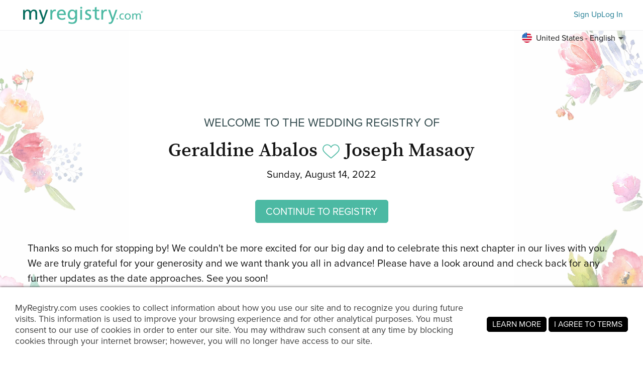

--- FILE ---
content_type: text/html; charset=utf-8
request_url: https://www.myregistry.com/wedding-registry/geraldine-abalos-and-joseph-masaoy-london-on/3255856
body_size: 18681
content:


<!DOCTYPE html>
<html xmlns="http://www.w3.org/1999/xhtml" class="mr-culture-en-US" lang="en">
<head><title>
	Geraldine Abalos & Joseph Masaoy's Wedding Registry
</title><link rel="icon" type="image/png" sizes="16x16" href="/images/icons/favicons/favicon-16x16.png"><link rel="icon" type="image/png" sizes="32x32" href="/images/icons/favicons/favicon-32x32.png"><link rel="icon" type="image/png" sizes="192x192" href="/images/icons/favicons/favicon-192x192.png"><link rel="shortcut icon" href="/images/icons/favicons/favicon.ico"><meta name="theme-color" content="#ffffff"><link rel="canonical" href="https://www.myregistry.com/wedding-registry/geraldine-abalos-and-joseph-masaoy-london-on/3255856"><meta http-equiv="X-UA-Compatible" content="IE=edge" /><meta name="viewport" content="width=device-width, initial-scale=1, maximum-scale=5" />
<!-- Google Tag Manager -->
<script>(function(w,d,s,l,i){w[l]=w[l]||[];w[l].push({'gtm.start':
new Date().getTime(),event:'gtm.js'});var f=d.getElementsByTagName(s)[0],
j=d.createElement(s),dl=l!='dataLayer'?'&l='+l:'';j.async=true;j.src=
'https://www.googletagmanager.com/gtm.js?id='+i+dl;f.parentNode.insertBefore(j,f);
})(window,document,'script','dataLayer','GTM-W6BQNRG');</script>
<!-- End Google Tag Manager -->

<script src="//c.webtrends-optimize.com/acs/accounts/4737b5e4-dab7-4b73-bec4-4b6f2ca364be/js/wt.js"></script>

    <script type="text/javascript" src="/JavaScriptResourceHandler.ashx?culture=en-US&version=202601302042237691"></script>
    <script src="/ScriptSet/SwdJqueryScripts.js?version=202601301007004587"></script><script src="/ScriptSet/SwdScripts.js?version=202601301007004587"></script><link href="/StyleSet/SwdStyles.css?version=202601302042237691" rel="stylesheet" type="text/css" />
    <script type="application/ld+json">
        {
  "@context": "https://schema.org",
  "@type": "CollectionPage",
  "name": "Geraldine Abalos & Joseph Masaoy's Wedding Registry",
  "url": "https://www.myregistry.com/wedding-registry/geraldine-abalos-and-joseph-masaoy-london-on/3255856",
  "audience": {
    "@type": "PeopleAudience",
    "audienceType": [
      "Public"
    ]
  },
  "creator": {
    "@type": "Person",
    "name": "Geraldine Abalos",
    "spouse": {
      "@type": "Person",
      "name": "Joseph Masaoy"
    },
    "address": {
      "@type": "PostalAddress",
      "addressLocality": "London",
      "addressRegion": "ON"
    }
  },
  "mainEntity": {
    "@type": "ItemList",
    "name": "Geraldine & Joseph's Wedding Registry",
    "identifier": "3255856",
    "itemListElement": [
      {
        "@type": "ListItem",
        "position": 1,
        "item": {
          "@type": "Demand",
          "name": "ZWILLING 6-Piece Chopstick & Stainless Steel Spoon Set",
          "url": "https://www.myregistry.com/Visitors/Giftlist/PurchaseAssistant.aspx?registryId=3255856&giftid=117927923",
          "eligibleQuantity": {
            "@type": "QuantitativeValue",
            "maxValue": 1,
            "value": 0,
            "unitText": "unit"
          },
          "itemOffered": {
            "@type": "Product",
            "name": "ZWILLING 6-Piece Chopstick & Stainless Steel Spoon Set",
            "offers": {
              "@type": "Offer",
              "seller": {
                "@type": "OnlineStore",
                "name": "Hudson's Bay"
              },
              "price": 90.00,
              "priceCurrency": "CAD",
              "url": "https://www.myregistry.com/GetLink.ashx?giftId=117927923&mr_apsa=1",
              "availability": "https://schema.org/InStock"
            },
            "image": "https://d3t32hsnjxo7q6.cloudfront.net/hbc/804b0d0987def595afa31be5533928f6.jpg"
          }
        }
      },
      {
        "@type": "ListItem",
        "position": 2,
        "item": {
          "@type": "Demand",
          "name": "Yearvot 2 in 1 Plastic Wrap Dispenser with Cutter,ãUpgraded VersionãAluminum Foil Dispenser with Cutter for Organization and Storage, Wrap Dispens",
          "url": "https://www.myregistry.com/Visitors/Giftlist/PurchaseAssistant.aspx?registryId=3255856&giftid=105785189",
          "eligibleQuantity": {
            "@type": "QuantitativeValue",
            "maxValue": 1,
            "value": 0,
            "unitText": "unit"
          },
          "itemOffered": {
            "@type": "Product",
            "name": "Yearvot 2 in 1 Plastic Wrap Dispenser with Cutter,ãUpgraded VersionãAluminum Foil Dispenser with Cutter for Organization and Storage, Wrap Dispens",
            "offers": {
              "@type": "Offer",
              "seller": {
                "@type": "OnlineStore",
                "name": "Amazon.ca"
              },
              "price": 81.59,
              "priceCurrency": "CAD",
              "url": "https://www.myregistry.com/GetLink.ashx?giftId=105785189&mr_apsa=1",
              "availability": "https://schema.org/InStock"
            },
            "image": "https://stmr.blob.core.windows.net/users/ids3280k/3286182/GiftImages/c0f7671a-951f-41b0-b2b4-1463c6281928_Large.jpg"
          }
        }
      },
      {
        "@type": "ListItem",
        "position": 3,
        "item": {
          "@type": "Demand",
          "name": "KitchenAid K45SSWH Classic 4.5-Quart Bowl Stand Mixer, White",
          "url": "https://www.myregistry.com/Visitors/Giftlist/PurchaseAssistant.aspx?registryId=3255856&giftid=105785188",
          "eligibleQuantity": {
            "@type": "QuantitativeValue",
            "maxValue": 1,
            "value": 0,
            "unitText": "unit"
          },
          "itemOffered": {
            "@type": "Product",
            "name": "KitchenAid K45SSWH Classic 4.5-Quart Bowl Stand Mixer, White",
            "offers": {
              "@type": "Offer",
              "seller": {
                "@type": "OnlineStore",
                "name": "Amazon.ca"
              },
              "price": 369.00,
              "priceCurrency": "CAD",
              "url": "https://www.myregistry.com/GetLink.ashx?giftId=105785188&mr_apsa=1",
              "availability": "https://schema.org/InStock"
            },
            "image": "https://stmr.blob.core.windows.net/users/ids3280k/3286182/GiftImages/1380b7fd-fb54-444a-b93d-7f174adba07e_Large.jpg"
          }
        }
      },
      {
        "@type": "ListItem",
        "position": 4,
        "item": {
          "@type": "Demand",
          "name": "KitchenAid KHM512WH 5-Speed Hand Mixer, White",
          "url": "https://www.myregistry.com/Visitors/Giftlist/PurchaseAssistant.aspx?registryId=3255856&giftid=105162861",
          "eligibleQuantity": {
            "@type": "QuantitativeValue",
            "maxValue": 1,
            "value": 0,
            "unitText": "unit"
          },
          "itemOffered": {
            "@type": "Product",
            "name": "KitchenAid KHM512WH 5-Speed Hand Mixer, White",
            "offers": {
              "@type": "Offer",
              "seller": {
                "@type": "OnlineStore",
                "name": "Amazon.ca"
              },
              "price": 54.99,
              "priceCurrency": "CAD",
              "url": "https://www.myregistry.com/GetLink.ashx?giftId=105162861&mr_apsa=1",
              "availability": "https://schema.org/InStock"
            },
            "image": "https://stmr.blob.core.windows.net/users/ids3280k/3286182/GiftImages/035791c7-18bb-4a1a-b38f-6e6778509534_Large.jpg"
          }
        }
      },
      {
        "@type": "ListItem",
        "position": 5,
        "item": {
          "@type": "Demand",
          "name": "4 PCS Refrigerator Organizer Bins, COOVCCO Stack-able Storage Organizer Bins with Handle, Plastic Fridge Container Box for Pantry, Vegetables, Fruits ",
          "url": "https://www.myregistry.com/Visitors/Giftlist/PurchaseAssistant.aspx?registryId=3255856&giftid=102763391",
          "eligibleQuantity": {
            "@type": "QuantitativeValue",
            "maxValue": 2,
            "value": 0,
            "unitText": "unit"
          },
          "itemOffered": {
            "@type": "Product",
            "name": "4 PCS Refrigerator Organizer Bins, COOVCCO Stack-able Storage Organizer Bins with Handle, Plastic Fridge Container Box for Pantry, Vegetables, Fruits ",
            "offers": {
              "@type": "Offer",
              "seller": {
                "@type": "OnlineStore",
                "name": "Amazon.ca"
              },
              "price": 33.29,
              "priceCurrency": "CAD",
              "url": "https://www.myregistry.com/GetLink.ashx?giftId=102763391&mr_apsa=1",
              "availability": "https://schema.org/InStock"
            },
            "image": "https://stmr.blob.core.windows.net/users/ids3280k/3286182/GiftImages/a8ffadf5-1b79-47c0-be72-ad1276d21127_Large.jpg"
          }
        }
      },
      {
        "@type": "ListItem",
        "position": 6,
        "item": {
          "@type": "Demand",
          "name": "BOURINA Throw Blanket Textured Solid Soft Sofa Couch Decorative Knitted Blanket, 50\" x 60\",Beige",
          "url": "https://www.myregistry.com/Visitors/Giftlist/PurchaseAssistant.aspx?registryId=3255856&giftid=102689879",
          "eligibleQuantity": {
            "@type": "QuantitativeValue",
            "maxValue": 1,
            "value": 0,
            "unitText": "unit"
          },
          "itemOffered": {
            "@type": "Product",
            "name": "BOURINA Throw Blanket Textured Solid Soft Sofa Couch Decorative Knitted Blanket, 50\" x 60\",Beige",
            "offers": {
              "@type": "Offer",
              "seller": {
                "@type": "OnlineStore",
                "name": "Amazon.ca"
              },
              "price": 32.99,
              "priceCurrency": "CAD",
              "url": "https://www.myregistry.com/GetLink.ashx?giftId=102689879&mr_apsa=1",
              "availability": "https://schema.org/InStock"
            },
            "image": "https://stmr.blob.core.windows.net/users/ids3280k/3286182/GiftImages/e3a8917b-6bc2-4a46-9bb8-41bbd9e8625c_Large.jpg"
          }
        }
      },
      {
        "@type": "ListItem",
        "position": 7,
        "item": {
          "@type": "Demand",
          "name": "Foldable Pasta Drying Rack Noodle Stand, Natural Beech Wood Hanging Holder with 8 Bar Handles Spaghetti Dryer Rack for Kitchen Household Storage Pasta",
          "url": "https://www.myregistry.com/Visitors/Giftlist/PurchaseAssistant.aspx?registryId=3255856&giftid=102679112",
          "eligibleQuantity": {
            "@type": "QuantitativeValue",
            "maxValue": 1,
            "value": 0,
            "unitText": "unit"
          },
          "itemOffered": {
            "@type": "Product",
            "name": "Foldable Pasta Drying Rack Noodle Stand, Natural Beech Wood Hanging Holder with 8 Bar Handles Spaghetti Dryer Rack for Kitchen Household Storage Pasta",
            "offers": {
              "@type": "Offer",
              "seller": {
                "@type": "OnlineStore",
                "name": "Amazon.ca"
              },
              "price": 31.99,
              "priceCurrency": "CAD",
              "url": "https://www.myregistry.com/GetLink.ashx?giftId=102679112&mr_apsa=1",
              "availability": "https://schema.org/InStock"
            },
            "image": "https://stmr.blob.core.windows.net/users/ids3280k/3286182/GiftImages/02a4a894-1501-486f-b2f1-5dcbd1027b5c_Large.jpg"
          }
        }
      },
      {
        "@type": "ListItem",
        "position": 8,
        "item": {
          "@type": "Demand",
          "name": "FineDine Glass Food Storage Containers - 24-Piece Airtight Pantry Food Containers with Lids - Leak Proof Meal Prep Containers for Travel or Dining - F",
          "url": "https://www.myregistry.com/Visitors/Giftlist/PurchaseAssistant.aspx?registryId=3255856&giftid=102615930",
          "eligibleQuantity": {
            "@type": "QuantitativeValue",
            "maxValue": 1,
            "value": 1,
            "unitText": "unit"
          },
          "itemOffered": {
            "@type": "Product",
            "name": "FineDine Glass Food Storage Containers - 24-Piece Airtight Pantry Food Containers with Lids - Leak Proof Meal Prep Containers for Travel or Dining - F",
            "offers": {
              "@type": "Offer",
              "seller": {
                "@type": "OnlineStore",
                "name": "Amazon.ca"
              },
              "price": 53.99,
              "priceCurrency": "CAD",
              "url": "https://www.myregistry.com/GetLink.ashx?giftId=102615930&mr_apsa=1",
              "availability": "https://schema.org/InStock"
            },
            "image": "https://m.media-amazon.com/images/I/81Hc6lPZQML._SR500,500_.jpg"
          }
        }
      },
      {
        "@type": "ListItem",
        "position": 9,
        "item": {
          "@type": "Demand",
          "name": "BEAUTURAL Steamer for Clothes, Foldable Handheld Clothing Wrinkles Remover for Garments, 30-Second Fast Heat-up, Portable Mini Fabric Steam Iron for H",
          "url": "https://www.myregistry.com/Visitors/Giftlist/PurchaseAssistant.aspx?registryId=3255856&giftid=102512838",
          "eligibleQuantity": {
            "@type": "QuantitativeValue",
            "maxValue": 1,
            "value": 0,
            "unitText": "unit"
          },
          "itemOffered": {
            "@type": "Product",
            "name": "BEAUTURAL Steamer for Clothes, Foldable Handheld Clothing Wrinkles Remover for Garments, 30-Second Fast Heat-up, Portable Mini Fabric Steam Iron for H",
            "offers": {
              "@type": "Offer",
              "seller": {
                "@type": "OnlineStore",
                "name": "Amazon.ca"
              },
              "price": 46.97,
              "priceCurrency": "CAD",
              "url": "https://www.myregistry.com/GetLink.ashx?giftId=102512838&mr_apsa=1",
              "availability": "https://schema.org/InStock"
            },
            "image": "https://stmr.blob.core.windows.net/users/ids3280k/3286182/GiftImages/0d8d8937-a882-4fbc-9d50-b6a3f5d00719_Large.jpg"
          }
        }
      },
      {
        "@type": "ListItem",
        "position": 10,
        "item": {
          "@type": "Demand",
          "name": "Oster Steamer Stainless Steel Cookware, 3.0-Quart",
          "url": "https://www.myregistry.com/Visitors/Giftlist/PurchaseAssistant.aspx?registryId=3255856&giftid=102512837",
          "eligibleQuantity": {
            "@type": "QuantitativeValue",
            "maxValue": 1,
            "value": 1,
            "unitText": "unit"
          },
          "itemOffered": {
            "@type": "Product",
            "name": "Oster Steamer Stainless Steel Cookware, 3.0-Quart",
            "offers": {
              "@type": "Offer",
              "seller": {
                "@type": "OnlineStore",
                "name": "Amazon.ca"
              },
              "price": 27.76,
              "priceCurrency": "CAD",
              "url": "https://www.myregistry.com/GetLink.ashx?giftId=102512837&mr_apsa=1",
              "availability": "https://schema.org/InStock"
            },
            "image": "https://stmr.blob.core.windows.net/users/ids3280k/3286182/GiftImages/1858d863-1a11-42c2-a61b-28f4d60b5895_Large.jpg"
          }
        }
      },
      {
        "@type": "ListItem",
        "position": 11,
        "item": {
          "@type": "Demand",
          "name": "Coleman Camping Tent | Skydome Tent",
          "url": "https://www.myregistry.com/Visitors/Giftlist/PurchaseAssistant.aspx?registryId=3255856&giftid=102403108",
          "eligibleQuantity": {
            "@type": "QuantitativeValue",
            "maxValue": 1,
            "value": 0,
            "unitText": "unit"
          },
          "itemOffered": {
            "@type": "Product",
            "name": "Coleman Camping Tent | Skydome Tent",
            "offers": {
              "@type": "Offer",
              "seller": {
                "@type": "OnlineStore",
                "name": "Amazon.ca"
              },
              "price": 118.22,
              "priceCurrency": "CAD",
              "url": "https://www.myregistry.com/GetLink.ashx?giftId=102403108&mr_apsa=1",
              "availability": "https://schema.org/InStock"
            },
            "image": "https://stmr.blob.core.windows.net/users/ids3280k/3286182/GiftImages/62126188-f08a-4513-ab63-3ba83568fa64_Large.jpg"
          }
        }
      },
      {
        "@type": "ListItem",
        "position": 12,
        "item": {
          "@type": "Demand",
          "name": "Lodge Cast Iron Skillet, Pre-Seasoned and Ready for Stove Top or Oven Use, 10.25\", Black",
          "url": "https://www.myregistry.com/Visitors/Giftlist/PurchaseAssistant.aspx?registryId=3255856&giftid=102310415",
          "eligibleQuantity": {
            "@type": "QuantitativeValue",
            "maxValue": 1,
            "value": 1,
            "unitText": "unit"
          },
          "itemOffered": {
            "@type": "Product",
            "name": "Lodge Cast Iron Skillet, Pre-Seasoned and Ready for Stove Top or Oven Use, 10.25\", Black",
            "offers": {
              "@type": "Offer",
              "seller": {
                "@type": "OnlineStore",
                "name": "Amazon.ca"
              },
              "price": 46.54,
              "priceCurrency": "CAD",
              "url": "https://www.myregistry.com/GetLink.ashx?giftId=102310415&mr_apsa=1",
              "availability": "https://schema.org/InStock"
            },
            "image": "https://stmr.blob.core.windows.net/users/ids3280k/3286182/GiftImages/e873a8c4-406b-40e1-a0e5-2be2298d6e4f_Large.jpg"
          }
        }
      },
      {
        "@type": "ListItem",
        "position": 13,
        "item": {
          "@type": "Demand",
          "name": "Remington Pro Hair Dryer with Advanced Thermal Technology, With Concentrator and Diffuser, Black, AC9120CDN, Midnight Edition, 2.86 Pounds",
          "url": "https://www.myregistry.com/Visitors/Giftlist/PurchaseAssistant.aspx?registryId=3255856&giftid=102310412",
          "eligibleQuantity": {
            "@type": "QuantitativeValue",
            "maxValue": 1,
            "value": 0,
            "unitText": "unit"
          },
          "itemOffered": {
            "@type": "Product",
            "name": "Remington Pro Hair Dryer with Advanced Thermal Technology, With Concentrator and Diffuser, Black, AC9120CDN, Midnight Edition, 2.86 Pounds",
            "offers": {
              "@type": "Offer",
              "seller": {
                "@type": "OnlineStore",
                "name": "Amazon.ca"
              },
              "price": 59.99,
              "priceCurrency": "CAD",
              "url": "https://www.myregistry.com/GetLink.ashx?giftId=102310412&mr_apsa=1",
              "availability": "https://schema.org/InStock"
            },
            "image": "https://stmr.blob.core.windows.net/users/ids3280k/3286182/GiftImages/15e2fecd-8001-4132-b087-2b9cddfca706_Large.jpg"
          }
        }
      },
      {
        "@type": "ListItem",
        "position": 14,
        "item": {
          "@type": "Demand",
          "name": "KitchenAid Compact Stainless Steel Dish Rack, 16.06-Inch, White",
          "url": "https://www.myregistry.com/Visitors/Giftlist/PurchaseAssistant.aspx?registryId=3255856&giftid=102310410",
          "eligibleQuantity": {
            "@type": "QuantitativeValue",
            "maxValue": 1,
            "value": 1,
            "unitText": "unit"
          },
          "itemOffered": {
            "@type": "Product",
            "name": "KitchenAid Compact Stainless Steel Dish Rack, 16.06-Inch, White",
            "offers": {
              "@type": "Offer",
              "seller": {
                "@type": "OnlineStore",
                "name": "Amazon.ca"
              },
              "price": 72.34,
              "priceCurrency": "CAD",
              "url": "https://www.myregistry.com/GetLink.ashx?giftId=102310410&mr_apsa=1",
              "availability": "https://schema.org/InStock"
            },
            "image": "https://stmr.blob.core.windows.net/users/ids3280k/3286182/GiftImages/08c68b82-ecf6-44ad-a146-b6b419fe74c6_Large.jpg"
          }
        }
      },
      {
        "@type": "ListItem",
        "position": 15,
        "item": {
          "@type": "Demand",
          "name": "KitchenAid Masher",
          "url": "https://www.myregistry.com/Visitors/Giftlist/PurchaseAssistant.aspx?registryId=3255856&giftid=102280304",
          "eligibleQuantity": {
            "@type": "QuantitativeValue",
            "maxValue": 1,
            "value": 0,
            "unitText": "unit"
          },
          "itemOffered": {
            "@type": "Product",
            "name": "KitchenAid Masher",
            "offers": {
              "@type": "Offer",
              "seller": {
                "@type": "OnlineStore",
                "name": "Amazon.ca"
              },
              "price": 15.99,
              "priceCurrency": "CAD",
              "url": "https://www.myregistry.com/GetLink.ashx?giftId=102280304&mr_apsa=1",
              "availability": "https://schema.org/InStock"
            },
            "image": "https://stmr.blob.core.windows.net/users/ids3280k/3286182/GiftImages/9d9ce9a1-e48d-4085-9d13-87ac7bd9738f_Large.jpg"
          }
        }
      },
      {
        "@type": "ListItem",
        "position": 16,
        "item": {
          "@type": "Demand",
          "name": "KitchenAid Wire Strainer",
          "url": "https://www.myregistry.com/Visitors/Giftlist/PurchaseAssistant.aspx?registryId=3255856&giftid=102280303",
          "eligibleQuantity": {
            "@type": "QuantitativeValue",
            "maxValue": 1,
            "value": 0,
            "unitText": "unit"
          },
          "itemOffered": {
            "@type": "Product",
            "name": "KitchenAid Wire Strainer",
            "offers": {
              "@type": "Offer",
              "seller": {
                "@type": "OnlineStore",
                "name": "Amazon.ca"
              },
              "price": 14.97,
              "priceCurrency": "CAD",
              "url": "https://www.myregistry.com/GetLink.ashx?giftId=102280303&mr_apsa=1",
              "availability": "https://schema.org/InStock"
            },
            "image": "https://stmr.blob.core.windows.net/users/ids3280k/3286182/GiftImages/5ba808cd-4b79-4484-9672-29ab338fdde3_Large.jpg"
          }
        }
      },
      {
        "@type": "ListItem",
        "position": 17,
        "item": {
          "@type": "Demand",
          "name": "KitchenAid Zester",
          "url": "https://www.myregistry.com/Visitors/Giftlist/PurchaseAssistant.aspx?registryId=3255856&giftid=102280302",
          "eligibleQuantity": {
            "@type": "QuantitativeValue",
            "maxValue": 1,
            "value": 0,
            "unitText": "unit"
          },
          "itemOffered": {
            "@type": "Product",
            "name": "KitchenAid Zester",
            "offers": {
              "@type": "Offer",
              "seller": {
                "@type": "OnlineStore",
                "name": "Amazon.ca"
              },
              "price": 18.47,
              "priceCurrency": "CAD",
              "url": "https://www.myregistry.com/GetLink.ashx?giftId=102280302&mr_apsa=1",
              "availability": "https://schema.org/InStock"
            },
            "image": "https://stmr.blob.core.windows.net/users/ids3280k/3286182/GiftImages/978a1b82-3bab-41cd-93b9-9ddee7f3a02f_Large.jpg"
          }
        }
      },
      {
        "@type": "ListItem",
        "position": 18,
        "item": {
          "@type": "Demand",
          "name": "ClearSpace Plastic Storage Bins – Perfect Kitchen Organization or Pantry Storage – Fridge Organizer, Pantry Organization and Storage Bins, Cabinet Org",
          "url": "https://www.myregistry.com/Visitors/Giftlist/PurchaseAssistant.aspx?registryId=3255856&giftid=102280236",
          "eligibleQuantity": {
            "@type": "QuantitativeValue",
            "maxValue": 1,
            "value": 0,
            "unitText": "unit"
          },
          "itemOffered": {
            "@type": "Product",
            "name": "ClearSpace Plastic Storage Bins – Perfect Kitchen Organization or Pantry Storage – Fridge Organizer, Pantry Organization and Storage Bins, Cabinet Org",
            "offers": {
              "@type": "Offer",
              "seller": {
                "@type": "OnlineStore",
                "name": "Amazon.ca"
              },
              "price": 49.99,
              "priceCurrency": "CAD",
              "url": "https://www.myregistry.com/GetLink.ashx?giftId=102280236&mr_apsa=1",
              "availability": "https://schema.org/InStock"
            },
            "image": "https://stmr.blob.core.windows.net/users/ids3280k/3286182/GiftImages/cdf59de7-f9ef-4445-8afe-0cd1230f9bbf_Large.jpg"
          }
        }
      },
      {
        "@type": "ListItem",
        "position": 19,
        "item": {
          "@type": "Demand",
          "name": "Cangshan L1 Series White 1026078 German Steel Forged 12-Piece Knife Block Set, Acacia (White)",
          "url": "https://www.myregistry.com/Visitors/Giftlist/PurchaseAssistant.aspx?registryId=3255856&giftid=102280235",
          "eligibleQuantity": {
            "@type": "QuantitativeValue",
            "maxValue": 1,
            "value": 1,
            "unitText": "unit"
          },
          "itemOffered": {
            "@type": "Product",
            "name": "Cangshan L1 Series White 1026078 German Steel Forged 12-Piece Knife Block Set, Acacia (White)",
            "offers": {
              "@type": "Offer",
              "seller": {
                "@type": "OnlineStore",
                "name": "Amazon.ca"
              },
              "price": 182.00,
              "priceCurrency": "CAD",
              "url": "https://www.myregistry.com/GetLink.ashx?giftId=102280235&mr_apsa=1",
              "availability": "https://schema.org/InStock"
            },
            "image": "https://stmr.blob.core.windows.net/users/ids3280k/3286182/GiftImages/b5f1828a-d493-453e-964c-70d73611d30d_Large.jpg"
          }
        }
      },
      {
        "@type": "ListItem",
        "position": 20,
        "item": {
          "@type": "Demand",
          "name": "OXO Good Grips 7 Piece POP Container Set",
          "url": "https://www.myregistry.com/Visitors/Giftlist/PurchaseAssistant.aspx?registryId=3255856&giftid=102178384",
          "eligibleQuantity": {
            "@type": "QuantitativeValue",
            "maxValue": 1,
            "value": 1,
            "unitText": "unit"
          },
          "itemOffered": {
            "@type": "Product",
            "name": "OXO Good Grips 7 Piece POP Container Set",
            "offers": {
              "@type": "Offer",
              "seller": {
                "@type": "OnlineStore",
                "name": "Amazon.ca"
              },
              "price": 139.10,
              "priceCurrency": "CAD",
              "url": "https://www.myregistry.com/GetLink.ashx?giftId=102178384&mr_apsa=1",
              "availability": "https://schema.org/InStock"
            },
            "image": "https://stmr.blob.core.windows.net/users/ids3280k/3286182/GiftImages/de0fe1d0-3d8b-41c0-8c72-754139b8d6f3_Large.jpg"
          }
        }
      },
      {
        "@type": "ListItem",
        "position": 21,
        "item": {
          "@type": "Demand",
          "name": "(S, Black) - Coquimbo Mini Sewing Kit Accessories Portable Sewing Set with Carrying Case for Home, Travel, Adults, Beginners, Kids, Emergency Use (Bla",
          "url": "https://www.myregistry.com/Visitors/Giftlist/PurchaseAssistant.aspx?registryId=3255856&giftid=102043787",
          "eligibleQuantity": {
            "@type": "QuantitativeValue",
            "maxValue": 1,
            "value": 0,
            "unitText": "unit"
          },
          "itemOffered": {
            "@type": "Product",
            "name": "(S, Black) - Coquimbo Mini Sewing Kit Accessories Portable Sewing Set with Carrying Case for Home, Travel, Adults, Beginners, Kids, Emergency Use (Bla",
            "offers": {
              "@type": "Offer",
              "seller": {
                "@type": "OnlineStore",
                "name": "Amazon.ca"
              },
              "price": 26.11,
              "priceCurrency": "CAD",
              "url": "https://www.myregistry.com/GetLink.ashx?giftId=102043787&mr_apsa=1",
              "availability": "https://schema.org/InStock"
            },
            "image": "https://stmr.blob.core.windows.net/users/ids3280k/3286182/GiftImages/7f5cf7d5-2f2c-484c-9975-01dd04a96e41_Large.jpg"
          }
        }
      },
      {
        "@type": "ListItem",
        "position": 22,
        "item": {
          "@type": "Demand",
          "name": "KitchenAid Citrus Squeezer, Standard, Yellow",
          "url": "https://www.myregistry.com/Visitors/Giftlist/PurchaseAssistant.aspx?registryId=3255856&giftid=102043786",
          "eligibleQuantity": {
            "@type": "QuantitativeValue",
            "maxValue": 1,
            "value": 0,
            "unitText": "unit"
          },
          "itemOffered": {
            "@type": "Product",
            "name": "KitchenAid Citrus Squeezer, Standard, Yellow",
            "offers": {
              "@type": "Offer",
              "seller": {
                "@type": "OnlineStore",
                "name": "Amazon.ca"
              },
              "price": 31.19,
              "priceCurrency": "CAD",
              "url": "https://www.myregistry.com/GetLink.ashx?giftId=102043786&mr_apsa=1",
              "availability": "https://schema.org/InStock"
            },
            "image": "https://stmr.blob.core.windows.net/users/ids3280k/3286182/GiftImages/2bd0358e-c9c7-46ae-9408-d46db43dbf8e_Large.jpg"
          }
        }
      },
      {
        "@type": "ListItem",
        "position": 23,
        "item": {
          "@type": "Demand",
          "name": "Our Table™ 5-Piece Acacia Wood Utensil Set",
          "url": "https://www.myregistry.com/Visitors/Giftlist/PurchaseAssistant.aspx?registryId=3255856&giftid=102021837",
          "eligibleQuantity": {
            "@type": "QuantitativeValue",
            "maxValue": 1,
            "value": 2,
            "unitText": "unit"
          },
          "itemOffered": {
            "@type": "Product",
            "name": "Our Table™ 5-Piece Acacia Wood Utensil Set",
            "offers": {
              "@type": "Offer",
              "seller": {
                "@type": "OnlineStore",
                "name": "Bed Bath & Beyond Canada"
              },
              "price": 35.00,
              "priceCurrency": "CAD",
              "url": "https://www.myregistry.com/GetLink.ashx?giftId=102021837&mr_apsa=1",
              "availability": "https://schema.org/InStock"
            },
            "image": "https://stmr.blob.core.windows.net/users/ids3280k/3286182/GiftImages/6afb3ff0-449f-48a4-ad8a-c7f76df1761e_Large.jpg",
            "color": "ACACIA",
            "size": "5 PIECE"
          }
        }
      },
      {
        "@type": "ListItem",
        "position": 24,
        "item": {
          "@type": "Demand",
          "name": "Pyrex Prepware 3-Piece Glass Mixing Bowl Set",
          "url": "https://www.myregistry.com/Visitors/Giftlist/PurchaseAssistant.aspx?registryId=3255856&giftid=101528937",
          "eligibleQuantity": {
            "@type": "QuantitativeValue",
            "maxValue": 1,
            "value": 1,
            "unitText": "unit"
          },
          "itemOffered": {
            "@type": "Product",
            "name": "Pyrex Prepware 3-Piece Glass Mixing Bowl Set",
            "offers": {
              "@type": "Offer",
              "seller": {
                "@type": "OnlineStore",
                "name": "Amazon.ca"
              },
              "price": 33.99,
              "priceCurrency": "CAD",
              "url": "https://www.myregistry.com/GetLink.ashx?giftId=101528937&mr_apsa=1",
              "availability": "https://schema.org/InStock"
            },
            "image": "https://stmr.blob.core.windows.net/users/ids3280k/3286182/GiftImages/a52a17b8-52b7-4ca0-94e0-bee9f6d4f858_Large.jpg"
          }
        }
      },
      {
        "@type": "ListItem",
        "position": 25,
        "item": {
          "@type": "Demand",
          "name": "Libbey Tempo 12-Piece Glass Dinnerware Set, Service for 4",
          "url": "https://www.myregistry.com/Visitors/Giftlist/PurchaseAssistant.aspx?registryId=3255856&giftid=101528936",
          "eligibleQuantity": {
            "@type": "QuantitativeValue",
            "maxValue": 1,
            "value": 0,
            "unitText": "unit"
          },
          "itemOffered": {
            "@type": "Product",
            "name": "Libbey Tempo 12-Piece Glass Dinnerware Set, Service for 4",
            "offers": {
              "@type": "Offer",
              "seller": {
                "@type": "OnlineStore",
                "name": "Amazon.ca"
              },
              "price": 92.00,
              "priceCurrency": "CAD",
              "url": "https://www.myregistry.com/GetLink.ashx?giftId=101528936&mr_apsa=1",
              "availability": "https://schema.org/InStock"
            },
            "image": "https://stmr.blob.core.windows.net/users/ids3280k/3286182/GiftImages/afa8e4f2-8533-4218-ad5e-aa077ebff1cf_Large.jpg"
          }
        }
      },
      {
        "@type": "ListItem",
        "position": 26,
        "item": {
          "@type": "Demand",
          "name": "LiveFresh Stainless Steel Micro-perforated 4.7 Liter Colander - Professional Strainer with Heavy Duty Handles and Self-draining Solid Ring Base",
          "url": "https://www.myregistry.com/Visitors/Giftlist/PurchaseAssistant.aspx?registryId=3255856&giftid=100807670",
          "eligibleQuantity": {
            "@type": "QuantitativeValue",
            "maxValue": 1,
            "value": 0,
            "unitText": "unit"
          },
          "itemOffered": {
            "@type": "Product",
            "name": "LiveFresh Stainless Steel Micro-perforated 4.7 Liter Colander - Professional Strainer with Heavy Duty Handles and Self-draining Solid Ring Base",
            "offers": {
              "@type": "Offer",
              "seller": {
                "@type": "OnlineStore",
                "name": "Amazon.ca"
              },
              "price": 28.95,
              "priceCurrency": "CAD",
              "url": "https://www.myregistry.com/GetLink.ashx?giftId=100807670&mr_apsa=1",
              "availability": "https://schema.org/InStock"
            },
            "image": "https://m.media-amazon.com/images/I/91JGVgpWc4L._SR500,500_.jpg"
          }
        }
      },
      {
        "@type": "ListItem",
        "position": 27,
        "item": {
          "@type": "Demand",
          "name": "Premium Stainless Steel Mixing Bowls with Airtight Lids (Set of 5) Nesting Bowls for Space Saving Storage, Easy Grip & Stability Design Mixing Bowl Se",
          "url": "https://www.myregistry.com/Visitors/Giftlist/PurchaseAssistant.aspx?registryId=3255856&giftid=100807667",
          "eligibleQuantity": {
            "@type": "QuantitativeValue",
            "maxValue": 1,
            "value": 1,
            "unitText": "unit"
          },
          "itemOffered": {
            "@type": "Product",
            "name": "Premium Stainless Steel Mixing Bowls with Airtight Lids (Set of 5) Nesting Bowls for Space Saving Storage, Easy Grip & Stability Design Mixing Bowl Se",
            "offers": {
              "@type": "Offer",
              "seller": {
                "@type": "OnlineStore",
                "name": "Amazon.ca"
              },
              "price": 38.99,
              "priceCurrency": "CAD",
              "url": "https://www.myregistry.com/GetLink.ashx?giftId=100807667&mr_apsa=1",
              "availability": "https://schema.org/InStock"
            },
            "image": "https://m.media-amazon.com/images/I/81dzQp9VUFL._SR500,500_.jpg"
          }
        }
      },
      {
        "@type": "ListItem",
        "position": 28,
        "item": {
          "@type": "Demand",
          "name": "CorningWare® French White® 14-Piece Bakeware Set | Bed Bath and Beyond Canada",
          "url": "https://www.myregistry.com/Visitors/Giftlist/PurchaseAssistant.aspx?registryId=3255856&giftid=100805619",
          "eligibleQuantity": {
            "@type": "QuantitativeValue",
            "maxValue": 1,
            "value": 0,
            "unitText": "unit"
          },
          "itemOffered": {
            "@type": "Product",
            "name": "CorningWare® French White® 14-Piece Bakeware Set | Bed Bath and Beyond Canada",
            "offers": {
              "@type": "Offer",
              "seller": {
                "@type": "OnlineStore",
                "name": "Bed Bath & Beyond Canada"
              },
              "price": 99.99,
              "priceCurrency": "CAD",
              "url": "https://www.myregistry.com/GetLink.ashx?giftId=100805619&mr_apsa=1",
              "availability": "https://schema.org/InStock"
            },
            "image": "https://stmr.blob.core.windows.net/users/ids3280k/3286182/GiftImages/75970a4d-3712-4970-84cb-2e7e71b76248_Large.jpg"
          }
        }
      },
      {
        "@type": "ListItem",
        "position": 29,
        "item": {
          "@type": "Demand",
          "name": "Mandoline Slicer for Food and Vegetables -VEKAYA Adjustable Kitchen Vegetable Slicer for Potato and Onion| French Fry Slicer, Vegetable Chopper with H",
          "url": "https://www.myregistry.com/Visitors/Giftlist/PurchaseAssistant.aspx?registryId=3255856&giftid=100797291",
          "eligibleQuantity": {
            "@type": "QuantitativeValue",
            "maxValue": 1,
            "value": 0,
            "unitText": "unit"
          },
          "itemOffered": {
            "@type": "Product",
            "name": "Mandoline Slicer for Food and Vegetables -VEKAYA Adjustable Kitchen Vegetable Slicer for Potato and Onion| French Fry Slicer, Vegetable Chopper with H",
            "offers": {
              "@type": "Offer",
              "seller": {
                "@type": "OnlineStore",
                "name": "Amazon.ca"
              },
              "price": 39.99,
              "priceCurrency": "CAD",
              "url": "https://www.myregistry.com/GetLink.ashx?giftId=100797291&mr_apsa=1",
              "availability": "https://schema.org/InStock"
            },
            "image": "https://stmr.blob.core.windows.net/users/ids3280k/3286182/GiftImages/da60ea32-ee6f-4fcb-8516-d2e5ee71033e_Large.jpg"
          }
        }
      },
      {
        "@type": "ListItem",
        "position": 30,
        "item": {
          "@type": "Demand",
          "name": "Gold Whisk",
          "url": "https://www.myregistry.com/Visitors/Giftlist/PurchaseAssistant.aspx?registryId=3255856&giftid=100695382",
          "eligibleQuantity": {
            "@type": "QuantitativeValue",
            "maxValue": 1,
            "value": 0,
            "unitText": "unit"
          },
          "itemOffered": {
            "@type": "Product",
            "name": "Gold Whisk",
            "offers": {
              "@type": "Offer",
              "seller": {
                "@type": "OnlineStore",
                "name": "Indigo"
              },
              "price": 19.50,
              "priceCurrency": "CAD",
              "url": "https://www.myregistry.com/GetLink.ashx?giftId=100695382&mr_apsa=1",
              "availability": "https://schema.org/InStock"
            },
            "image": "https://stmr.blob.core.windows.net/users/ids3280k/3286182/GiftImages/3ed555df-01d1-4194-9dee-fd7be63c9bc8_Large.jpg"
          }
        }
      },
      {
        "@type": "ListItem",
        "position": 31,
        "item": {
          "@type": "Demand",
          "name": "UGG® Grace 3-Piece Full/Queen Comforter Set in Snow",
          "url": "https://www.myregistry.com/Visitors/Giftlist/PurchaseAssistant.aspx?registryId=3255856&giftid=100683979",
          "eligibleQuantity": {
            "@type": "QuantitativeValue",
            "maxValue": 1,
            "value": 0,
            "unitText": "unit"
          },
          "itemOffered": {
            "@type": "Product",
            "name": "UGG® Grace 3-Piece Full/Queen Comforter Set in Snow",
            "offers": {
              "@type": "Offer",
              "seller": {
                "@type": "OnlineStore",
                "name": "Bed Bath & Beyond Canada"
              },
              "price": 299.99,
              "priceCurrency": "CAD",
              "url": "https://www.myregistry.com/GetLink.ashx?giftId=100683979&mr_apsa=1",
              "availability": "https://schema.org/InStock"
            },
            "image": "https://stmr.blob.core.windows.net/users/ids3280k/3286182/GiftImages/0f4db495-c19a-4a69-8b4f-db44724f715e_Large.jpg",
            "color": "SNOW",
            "size": "FULL/QUEEN"
          }
        }
      },
      {
        "@type": "ListItem",
        "position": 32,
        "item": {
          "@type": "Demand",
          "name": "Nestwell™ Solid Sateen 3-Piece Full/Queen Comforter Set in Bright White",
          "url": "https://www.myregistry.com/Visitors/Giftlist/PurchaseAssistant.aspx?registryId=3255856&giftid=100683978",
          "eligibleQuantity": {
            "@type": "QuantitativeValue",
            "maxValue": 1,
            "value": 0,
            "unitText": "unit"
          },
          "itemOffered": {
            "@type": "Product",
            "name": "Nestwell™ Solid Sateen 3-Piece Full/Queen Comforter Set in Bright White",
            "offers": {
              "@type": "Offer",
              "seller": {
                "@type": "OnlineStore",
                "name": "Bed Bath & Beyond Canada"
              },
              "price": 170.00,
              "priceCurrency": "CAD",
              "url": "https://www.myregistry.com/GetLink.ashx?giftId=100683978&mr_apsa=1",
              "availability": "https://schema.org/InStock"
            },
            "image": "https://stmr.blob.core.windows.net/users/ids3280k/3286182/GiftImages/e3200dc8-5df3-4c30-8675-fc5c52097dfe_Large.jpg",
            "color": "BRIGHT WHITE",
            "size": "FULL/QUEEN"
          }
        }
      },
      {
        "@type": "ListItem",
        "position": 33,
        "item": {
          "@type": "Demand",
          "name": "Cake Pan, Gold",
          "url": "https://www.myregistry.com/Visitors/Giftlist/PurchaseAssistant.aspx?registryId=3255856&giftid=100683920",
          "eligibleQuantity": {
            "@type": "QuantitativeValue",
            "maxValue": 1,
            "value": 0,
            "unitText": "unit"
          },
          "itemOffered": {
            "@type": "Product",
            "name": "Cake Pan, Gold",
            "offers": {
              "@type": "Offer",
              "seller": {
                "@type": "OnlineStore",
                "name": "Indigo"
              },
              "price": 5.33,
              "priceCurrency": "CAD",
              "url": "https://www.myregistry.com/GetLink.ashx?giftId=100683920&mr_apsa=1",
              "availability": "https://schema.org/InStock"
            },
            "image": "https://stmr.blob.core.windows.net/users/ids3280k/3286182/GiftImages/d168fe03-06b0-4a14-aa61-0659ae71d9ef_Large.jpg"
          }
        }
      },
      {
        "@type": "ListItem",
        "position": 34,
        "item": {
          "@type": "Demand",
          "name": "Loaf Pan, Gold",
          "url": "https://www.myregistry.com/Visitors/Giftlist/PurchaseAssistant.aspx?registryId=3255856&giftid=100683918",
          "eligibleQuantity": {
            "@type": "QuantitativeValue",
            "maxValue": 1,
            "value": 1,
            "unitText": "unit"
          },
          "itemOffered": {
            "@type": "Product",
            "name": "Loaf Pan, Gold",
            "offers": {
              "@type": "Offer",
              "seller": {
                "@type": "OnlineStore",
                "name": "Indigo"
              },
              "price": 5.33,
              "priceCurrency": "CAD",
              "url": "https://www.myregistry.com/GetLink.ashx?giftId=100683918&mr_apsa=1",
              "availability": "https://schema.org/InStock"
            },
            "image": "https://stmr.blob.core.windows.net/users/ids3280k/3286182/GiftImages/fe2613f7-7fdb-4200-aade-491f9267a799_Large.jpg"
          }
        }
      },
      {
        "@type": "ListItem",
        "position": 35,
        "item": {
          "@type": "Demand",
          "name": "Heritage 12-Cup Programmable Coffee Maker, Ivory White",
          "url": "https://www.myregistry.com/Visitors/Giftlist/PurchaseAssistant.aspx?registryId=3255856&giftid=100683916",
          "eligibleQuantity": {
            "@type": "QuantitativeValue",
            "maxValue": 1,
            "value": 1,
            "unitText": "unit"
          },
          "itemOffered": {
            "@type": "Product",
            "name": "Heritage 12-Cup Programmable Coffee Maker, Ivory White",
            "offers": {
              "@type": "Offer",
              "seller": {
                "@type": "OnlineStore",
                "name": "Indigo"
              },
              "price": 119.99,
              "priceCurrency": "CAD",
              "url": "https://www.myregistry.com/GetLink.ashx?giftId=100683916&mr_apsa=1",
              "availability": "https://schema.org/InStock"
            },
            "image": "https://stmr.blob.core.windows.net/users/ids3280k/3286182/GiftImages/4eba42f3-94ba-45b4-941f-35a4134ff045_Large.jpg"
          }
        }
      },
      {
        "@type": "ListItem",
        "position": 36,
        "item": {
          "@type": "Demand",
          "name": "SHERPA POUF, IVORY",
          "url": "https://www.myregistry.com/Visitors/Giftlist/PurchaseAssistant.aspx?registryId=3255856&giftid=100683910",
          "eligibleQuantity": {
            "@type": "QuantitativeValue",
            "maxValue": 1,
            "value": 0,
            "unitText": "unit"
          },
          "itemOffered": {
            "@type": "Product",
            "name": "SHERPA POUF, IVORY",
            "offers": {
              "@type": "Offer",
              "seller": {
                "@type": "OnlineStore",
                "name": "Indigo"
              },
              "price": 89.99,
              "priceCurrency": "CAD",
              "url": "https://www.myregistry.com/GetLink.ashx?giftId=100683910&mr_apsa=1",
              "availability": "https://schema.org/InStock"
            },
            "image": "https://stmr.blob.core.windows.net/users/ids3280k/3286182/GiftImages/0b803d9e-7b08-46ee-8870-e86a14cb0660_Large.jpg"
          }
        }
      },
      {
        "@type": "ListItem",
        "position": 37,
        "item": {
          "@type": "Demand",
          "name": "Cookie Baking Sheet Set of 2, Gold",
          "url": "https://www.myregistry.com/Visitors/Giftlist/PurchaseAssistant.aspx?registryId=3255856&giftid=100683909",
          "eligibleQuantity": {
            "@type": "QuantitativeValue",
            "maxValue": 1,
            "value": 1,
            "unitText": "unit"
          },
          "itemOffered": {
            "@type": "Product",
            "name": "Cookie Baking Sheet Set of 2, Gold",
            "offers": {
              "@type": "Offer",
              "seller": {
                "@type": "OnlineStore",
                "name": "Indigo"
              },
              "price": 12.00,
              "priceCurrency": "CAD",
              "url": "https://www.myregistry.com/GetLink.ashx?giftId=100683909&mr_apsa=1",
              "availability": "https://schema.org/InStock"
            },
            "image": "https://stmr.blob.core.windows.net/users/ids3280k/3286182/GiftImages/9e55e007-7e38-43fc-9d9d-030d1210962e_Large.jpg"
          }
        }
      },
      {
        "@type": "ListItem",
        "position": 38,
        "item": {
          "@type": "Demand",
          "name": "Muffin Pan, Gold",
          "url": "https://www.myregistry.com/Visitors/Giftlist/PurchaseAssistant.aspx?registryId=3255856&giftid=100680406",
          "eligibleQuantity": {
            "@type": "QuantitativeValue",
            "maxValue": 1,
            "value": 1,
            "unitText": "unit"
          },
          "itemOffered": {
            "@type": "Product",
            "name": "Muffin Pan, Gold",
            "offers": {
              "@type": "Offer",
              "seller": {
                "@type": "OnlineStore",
                "name": "Indigo"
              },
              "price": 9.34,
              "priceCurrency": "CAD",
              "url": "https://www.myregistry.com/GetLink.ashx?giftId=100680406&mr_apsa=1",
              "availability": "https://schema.org/InStock"
            },
            "image": "https://stmr.blob.core.windows.net/users/ids3280k/3286182/GiftImages/c9d9e580-daed-4b8b-9e1c-368d074fa594_Large.jpg"
          }
        }
      },
      {
        "@type": "ListItem",
        "position": 39,
        "item": {
          "@type": "Demand",
          "name": "OXO Good Grips® Chopper",
          "url": "https://www.myregistry.com/Visitors/Giftlist/PurchaseAssistant.aspx?registryId=3255856&giftid=99450830",
          "eligibleQuantity": {
            "@type": "QuantitativeValue",
            "maxValue": 1,
            "value": 0,
            "unitText": "unit"
          },
          "itemOffered": {
            "@type": "Product",
            "name": "OXO Good Grips® Chopper",
            "offers": {
              "@type": "Offer",
              "seller": {
                "@type": "OnlineStore",
                "name": "Bed Bath & Beyond Canada"
              },
              "price": 34.99,
              "priceCurrency": "CAD",
              "url": "https://www.myregistry.com/GetLink.ashx?giftId=99450830&mr_apsa=1",
              "availability": "https://schema.org/InStock"
            },
            "image": "https://stmr.blob.core.windows.net/users/ids3280k/3286182/GiftImages/2ff8fa2d-6e26-4259-a534-8ba2d66de0c5_Large.jpg",
            "color": "WHITE"
          }
        }
      },
      {
        "@type": "ListItem",
        "position": 40,
        "item": {
          "@type": "Demand",
          "name": "Folding Laundry Sorter | Wayfair",
          "url": "https://www.myregistry.com/Visitors/Giftlist/PurchaseAssistant.aspx?registryId=3255856&giftid=99402089",
          "eligibleQuantity": {
            "@type": "QuantitativeValue",
            "maxValue": 1,
            "value": 0,
            "unitText": "unit"
          },
          "itemOffered": {
            "@type": "Product",
            "name": "Folding Laundry Sorter | Wayfair",
            "offers": {
              "@type": "Offer",
              "seller": {
                "@type": "OnlineStore",
                "name": "Wayfair"
              },
              "price": 39.99,
              "priceCurrency": "USD",
              "url": "https://www.myregistry.com/GetLink.ashx?giftId=99402089&mr_apsa=1",
              "availability": "https://schema.org/InStock"
            },
            "image": "https://stmr.blob.core.windows.net/users/ids3280k/3286182/GiftImages/b42c219f-5e29-4a98-a4ac-334031af9598_Large.jpg"
          }
        }
      },
      {
        "@type": "ListItem",
        "position": 41,
        "item": {
          "@type": "Demand",
          "name": "Heritage 2-Slice Wide Slot Toaster, Ivory",
          "url": "https://www.myregistry.com/Visitors/Giftlist/PurchaseAssistant.aspx?registryId=3255856&giftid=99225193",
          "eligibleQuantity": {
            "@type": "QuantitativeValue",
            "maxValue": 1,
            "value": 0,
            "unitText": "unit"
          },
          "itemOffered": {
            "@type": "Product",
            "name": "Heritage 2-Slice Wide Slot Toaster, Ivory",
            "offers": {
              "@type": "Offer",
              "seller": {
                "@type": "OnlineStore",
                "name": "Indigo"
              },
              "price": 99.99,
              "priceCurrency": "CAD",
              "url": "https://www.myregistry.com/GetLink.ashx?giftId=99225193&mr_apsa=1",
              "availability": "https://schema.org/InStock"
            },
            "image": "https://stmr.blob.core.windows.net/users/ids3280k/3286182/GiftImages/708dbb09-f499-457e-9ea6-cb3863f725f4_Large.jpg"
          }
        }
      },
      {
        "@type": "ListItem",
        "position": 42,
        "item": {
          "@type": "Demand",
          "name": "Heritage 1.7 Liter  (7 Cup) Stainless Steel Electric Kettle, Ivory White",
          "url": "https://www.myregistry.com/Visitors/Giftlist/PurchaseAssistant.aspx?registryId=3255856&giftid=99225192",
          "eligibleQuantity": {
            "@type": "QuantitativeValue",
            "maxValue": 1,
            "value": 1,
            "unitText": "unit"
          },
          "itemOffered": {
            "@type": "Product",
            "name": "Heritage 1.7 Liter  (7 Cup) Stainless Steel Electric Kettle, Ivory White",
            "offers": {
              "@type": "Offer",
              "seller": {
                "@type": "OnlineStore",
                "name": "Indigo"
              },
              "price": 119.99,
              "priceCurrency": "CAD",
              "url": "https://www.myregistry.com/GetLink.ashx?giftId=99225192&mr_apsa=1",
              "availability": "https://schema.org/InStock"
            },
            "image": "https://stmr.blob.core.windows.net/users/ids3280k/3286182/GiftImages/0401a660-a917-4848-af9c-ddfb07555de5_Large.jpg"
          }
        }
      },
      {
        "@type": "ListItem",
        "position": 43,
        "item": {
          "@type": "Demand",
          "name": "GLASS HURRICANE SMALL CLEAR SANDBLAST FINISH",
          "url": "https://www.myregistry.com/Visitors/Giftlist/PurchaseAssistant.aspx?registryId=3255856&giftid=99110663",
          "eligibleQuantity": {
            "@type": "QuantitativeValue",
            "maxValue": 1,
            "value": 0,
            "unitText": "unit"
          },
          "itemOffered": {
            "@type": "Product",
            "name": "GLASS HURRICANE SMALL CLEAR SANDBLAST FINISH",
            "offers": {
              "@type": "Offer",
              "seller": {
                "@type": "OnlineStore",
                "name": "Indigo"
              },
              "price": 14.99,
              "priceCurrency": "CAD",
              "url": "https://www.myregistry.com/GetLink.ashx?giftId=99110663&mr_apsa=1",
              "availability": "https://schema.org/InStock"
            },
            "image": "https://stmr.blob.core.windows.net/users/ids3280k/3286182/GiftImages/f0aee73e-d557-48ba-9e67-1026b859ea5b_Large.jpg"
          }
        }
      },
      {
        "@type": "ListItem",
        "position": 44,
        "item": {
          "@type": "Demand",
          "name": "GLASS VASE CLEAR SANDBLAST FINISH",
          "url": "https://www.myregistry.com/Visitors/Giftlist/PurchaseAssistant.aspx?registryId=3255856&giftid=99110662",
          "eligibleQuantity": {
            "@type": "QuantitativeValue",
            "maxValue": 1,
            "value": 0,
            "unitText": "unit"
          },
          "itemOffered": {
            "@type": "Product",
            "name": "GLASS VASE CLEAR SANDBLAST FINISH",
            "offers": {
              "@type": "Offer",
              "seller": {
                "@type": "OnlineStore",
                "name": "Indigo"
              },
              "price": 14.99,
              "priceCurrency": "CAD",
              "url": "https://www.myregistry.com/GetLink.ashx?giftId=99110662&mr_apsa=1",
              "availability": "https://schema.org/InStock"
            },
            "image": "https://stmr.blob.core.windows.net/users/ids3280k/3286182/GiftImages/5225d409-4e88-4b97-850e-f2cbcce29488_Large.jpg"
          }
        }
      },
      {
        "@type": "ListItem",
        "position": 45,
        "item": {
          "@type": "Demand",
          "name": "ORGANIC MANGO WOOD PEDESTAL",
          "url": "https://www.myregistry.com/Visitors/Giftlist/PurchaseAssistant.aspx?registryId=3255856&giftid=99110660",
          "eligibleQuantity": {
            "@type": "QuantitativeValue",
            "maxValue": 1,
            "value": 0,
            "unitText": "unit"
          },
          "itemOffered": {
            "@type": "Product",
            "name": "ORGANIC MANGO WOOD PEDESTAL",
            "offers": {
              "@type": "Offer",
              "seller": {
                "@type": "OnlineStore",
                "name": "Indigo"
              },
              "price": 49.50,
              "priceCurrency": "CAD",
              "url": "https://www.myregistry.com/GetLink.ashx?giftId=99110660&mr_apsa=1",
              "availability": "https://schema.org/InStock"
            },
            "image": "https://stmr.blob.core.windows.net/users/ids3280k/3286182/GiftImages/d8106c5d-58e4-41a7-8440-d6dcbab78029_Large.jpg"
          }
        }
      },
      {
        "@type": "ListItem",
        "position": 46,
        "item": {
          "@type": "Demand",
          "name": "SimpleHouseware Under Sink 2 Tier Expandable Shelf Organizer Rack, Silver (Expand from 38 to 63.5 cm)",
          "url": "https://www.myregistry.com/Visitors/Giftlist/PurchaseAssistant.aspx?registryId=3255856&giftid=98928930",
          "eligibleQuantity": {
            "@type": "QuantitativeValue",
            "maxValue": 1,
            "value": 0,
            "unitText": "unit"
          },
          "itemOffered": {
            "@type": "Product",
            "name": "SimpleHouseware Under Sink 2 Tier Expandable Shelf Organizer Rack, Silver (Expand from 38 to 63.5 cm)",
            "offers": {
              "@type": "Offer",
              "seller": {
                "@type": "OnlineStore",
                "name": "Amazon.ca"
              },
              "price": 34.87,
              "priceCurrency": "CAD",
              "url": "https://www.myregistry.com/GetLink.ashx?giftId=98928930&mr_apsa=1",
              "availability": "https://schema.org/InStock"
            },
            "image": "https://stmr.blob.core.windows.net/users/ids3280k/3286182/GiftImages/0d113341-34ed-435e-a665-27e671cf56ba_Large.jpg"
          }
        }
      },
      {
        "@type": "ListItem",
        "position": 47,
        "item": {
          "@type": "Demand",
          "name": "Cuisinart Set of 3 Fine Mesh Stainless Steel Strainers",
          "url": "https://www.myregistry.com/Visitors/Giftlist/PurchaseAssistant.aspx?registryId=3255856&giftid=98928929",
          "eligibleQuantity": {
            "@type": "QuantitativeValue",
            "maxValue": 1,
            "value": 1,
            "unitText": "unit"
          },
          "itemOffered": {
            "@type": "Product",
            "name": "Cuisinart Set of 3 Fine Mesh Stainless Steel Strainers",
            "offers": {
              "@type": "Offer",
              "seller": {
                "@type": "OnlineStore",
                "name": "Amazon.ca"
              },
              "price": 30.99,
              "priceCurrency": "CAD",
              "url": "https://www.myregistry.com/GetLink.ashx?giftId=98928929&mr_apsa=1",
              "availability": "https://schema.org/InStock"
            },
            "image": "https://stmr.blob.core.windows.net/users/ids3280k/3286182/GiftImages/e0e979b8-b158-4115-aade-2d1a6887108b_Large.jpg"
          }
        }
      },
      {
        "@type": "ListItem",
        "position": 48,
        "item": {
          "@type": "Demand",
          "name": "French Kitchen Marble Mortar and Pestle   Reviews | Crate & Barrel Canada",
          "url": "https://www.myregistry.com/Visitors/Giftlist/PurchaseAssistant.aspx?registryId=3255856&giftid=98900808",
          "eligibleQuantity": {
            "@type": "QuantitativeValue",
            "maxValue": 1,
            "value": 0,
            "unitText": "unit"
          },
          "itemOffered": {
            "@type": "Product",
            "name": "French Kitchen Marble Mortar and Pestle   Reviews | Crate & Barrel Canada",
            "offers": {
              "@type": "Offer",
              "seller": {
                "@type": "OnlineStore",
                "name": "Crate & Barrel"
              },
              "price": 59.95,
              "priceCurrency": "CAD",
              "url": "https://www.myregistry.com/GetLink.ashx?giftId=98900808&mr_apsa=1",
              "availability": "https://schema.org/InStock"
            },
            "image": "https://stmr.blob.core.windows.net/users/ids3280k/3286182/GiftImages/f99090ee-77ea-4ed9-bf62-bf5bd698e91f_Large.jpg"
          }
        }
      },
      {
        "@type": "ListItem",
        "position": 49,
        "item": {
          "@type": "Demand",
          "name": "Butterie® Flip-Top Butter Dish with Spreader | Bed Bath and Beyond Canada",
          "url": "https://www.myregistry.com/Visitors/Giftlist/PurchaseAssistant.aspx?registryId=3255856&giftid=98900647",
          "eligibleQuantity": {
            "@type": "QuantitativeValue",
            "maxValue": 1,
            "value": 0,
            "unitText": "unit"
          },
          "itemOffered": {
            "@type": "Product",
            "name": "Butterie® Flip-Top Butter Dish with Spreader | Bed Bath and Beyond Canada",
            "offers": {
              "@type": "Offer",
              "seller": {
                "@type": "OnlineStore",
                "name": "Bed Bath & Beyond Canada"
              },
              "price": 20.99,
              "priceCurrency": "CAD",
              "url": "https://www.myregistry.com/GetLink.ashx?giftId=98900647&mr_apsa=1",
              "availability": "https://schema.org/InStock"
            },
            "image": "https://stmr.blob.core.windows.net/users/ids3280k/3286182/GiftImages/42ca4682-ee67-4480-a338-3ba8c89cb7ec_Large.jpg"
          }
        }
      },
      {
        "@type": "ListItem",
        "position": 50,
        "item": {
          "@type": "Demand",
          "name": "UGG® Avery 3-Piece Reversible Comforter Set | Bed Bath and Beyond Canada",
          "url": "https://www.myregistry.com/Visitors/Giftlist/PurchaseAssistant.aspx?registryId=3255856&giftid=98899735",
          "eligibleQuantity": {
            "@type": "QuantitativeValue",
            "maxValue": 1,
            "value": 0,
            "unitText": "unit"
          },
          "itemOffered": {
            "@type": "Product",
            "name": "UGG® Avery 3-Piece Reversible Comforter Set | Bed Bath and Beyond Canada",
            "offers": {
              "@type": "Offer",
              "seller": {
                "@type": "OnlineStore",
                "name": "Bed Bath & Beyond Canada"
              },
              "price": 108.49,
              "priceCurrency": "CAD",
              "url": "https://www.myregistry.com/GetLink.ashx?giftId=98899735&mr_apsa=1",
              "availability": "https://schema.org/InStock"
            },
            "image": "https://stmr.blob.core.windows.net/users/ids3280k/3286182/GiftImages/c16de914-8ef6-4a21-8e60-96d43002e2d8_Large.jpg",
            "color": "Snow",
            "size": "Queen"
          }
        }
      },
      {
        "@type": "ListItem",
        "position": 51,
        "item": {
          "@type": "Demand",
          "name": "Haven™ Turkish Cotton Bath Towel | Bed Bath and Beyond Canada",
          "url": "https://www.myregistry.com/Visitors/Giftlist/PurchaseAssistant.aspx?registryId=3255856&giftid=98899532",
          "eligibleQuantity": {
            "@type": "QuantitativeValue",
            "maxValue": 1,
            "value": 0,
            "unitText": "unit"
          },
          "itemOffered": {
            "@type": "Product",
            "name": "Haven™ Turkish Cotton Bath Towel | Bed Bath and Beyond Canada",
            "offers": {
              "@type": "Offer",
              "seller": {
                "@type": "OnlineStore",
                "name": "Bed Bath & Beyond Canada"
              },
              "price": 35.00,
              "priceCurrency": "CAD",
              "url": "https://www.myregistry.com/GetLink.ashx?giftId=98899532&mr_apsa=1",
              "availability": "https://schema.org/InStock"
            },
            "image": "https://stmr.blob.core.windows.net/users/ids3280k/3286182/GiftImages/008fa783-81f0-45c5-a795-7721886e1a47_Large.jpg"
          }
        }
      },
      {
        "@type": "ListItem",
        "position": 52,
        "item": {
          "@type": "Demand",
          "name": "UGG® Avery Quilted Throw Blanket | Bed Bath and Beyond Canada",
          "url": "https://www.myregistry.com/Visitors/Giftlist/PurchaseAssistant.aspx?registryId=3255856&giftid=98899527",
          "eligibleQuantity": {
            "@type": "QuantitativeValue",
            "maxValue": 1,
            "value": 0,
            "unitText": "unit"
          },
          "itemOffered": {
            "@type": "Product",
            "name": "UGG® Avery Quilted Throw Blanket | Bed Bath and Beyond Canada",
            "offers": {
              "@type": "Offer",
              "seller": {
                "@type": "OnlineStore",
                "name": "Bed Bath & Beyond Canada"
              },
              "price": 69.99,
              "priceCurrency": "CAD",
              "url": "https://www.myregistry.com/GetLink.ashx?giftId=98899527&mr_apsa=1",
              "availability": "https://schema.org/InStock"
            },
            "image": "https://stmr.blob.core.windows.net/users/ids3280k/3286182/GiftImages/cd49eacc-fccf-4a2c-a01c-d9d694f5b98a_Large.jpg"
          }
        }
      }
    ]
  }
}
    </script>
    <meta name="ROBOTS" content="NOARCHIVE" />
    
<!-- Open Graph Protocol Meta -->
<meta property="og:url" content="https://www.myregistry.com/wedding-registry/geraldine-abalos-and-joseph-masaoy-london-on/3255856" />
<meta property='og:title' content="Shop Geraldine and Joseph's Wedding Registry" />
<meta property="og:description" content="Find the perfect gift—no app download needed!" />    
<meta property='og:image' content='https://www.myregistry.com/Images/Visitors/mr-share-image-Wedding.jpg' />    
<meta property="og:type" content="article" />
<!-- Twitter Deep Linking -->
<meta name="twitter:title" content="Shop Geraldine and Joseph's Wedding Registry" />
<meta name="twitter:description" content="Find the perfect gift—no app download needed!" />
<meta name="twitter:url" content="https://www.myregistry.com/wedding-registry/geraldine-abalos-and-joseph-masaoy-london-on/3255856" />
<meta name="twitter:image" content="https://www.myregistry.com/Images/Visitors/mr-share-image-Wedding.jpg" />   
<meta name="twitter:card" content="summary_large_image" />
<meta name="twitter:site" content="@myregistry" />
<meta name="twitter:creator" content="@myregistry"/>

    
    
    

<!-- App Clip -->


    <link href="/Visitors/Styles/Welcome.min.css?version=202601302042237691" rel="stylesheet" type="text/css" />
    <script type="text/javascript" src="/Visitors/Scripts/VisitorClient.js?version=202601301007048336"></script>
    
    <style type="text/css">body{transition: none !important;background-color: #ffffff;background-image: url('/Visitors/Pages/Images/Back01_Left.jpg'), url('/Visitors/Pages/Images/Back01_Right.jpg');background-position: top left, top right;background-repeat: repeat-y, repeat-y;background-size: 20%;</style>
    <script type="text/javascript">
        $(document).ready(function () {
            VisitorClient.Initialize();
        });
    </script>
<meta name="description" content="Visit the wedding registry of Geraldine Abalos and Joseph Masaoy of London, ON, at MyRegistry.com and celebrate them on their big day, Sunday, August 14, 2022." /></head>
<body >
    <div id="PST_GlobalWrapper">
        <div id="PST_ContentWrapper">
            <header id="PST_TopWrapper">
                

<div id="SWD_Header" class="header-visitor no-bottom no-search">
    <div class="header-top white">
        <div class="menu-trigger" id="btnMenuMobile">
            <span></span>
            <span></span>
            <span></span>
        </div>
        <div class="box-left Wedding" id="TopLeftLogoTopMenu">
            <div id="main_logo" class="main_logo ">
                <a href="/">
                    <img class="mrlogo" src="/images/MRlogo_520_white.svg" alt="MyRegistry Logo" />
                </a>
            </div>
            
        </div>
        <div class="box-right">
            <div class="content-action">
                <form id="btnMemberFind" class="swd_inputtext-holder action-search">
                    <label for="memberSearch" hidden="hidden" aria-hidden="true">Find a Registry or Gift List</label>
                    <input type="search" id="memberSearch" data-action="find" class="swd_inputtext x-small pill search" placeholder="Find a Registry or Gift List" />
                    <a id="btnMemberSearch" role="button" href="javascript:void(0)" aria-label="Find a Registry or Gift List"></a>
                </form>
                <a class="action-item swd_text_button medium blue" id="btnMemberSignup" role="button" href="/Signup.aspx" data-action="signup">Sign Up</a>
                <a class="action-item swd_text_button medium blue" id="btnMemberLogin" role="button" href="/Login.aspx" data-action="login">Log In</a>
            </div>
        </div>
    </div>
    <div class="header-bottom">
        <nav>
            <div class="menu-container">
                <span class="mobile-background"></span>
                <ul class="menu-root">
                    <li class="sub-menu-parent menu-search" tabindex="0">
                        <a href="/search/">Find a Registry</a>
                    </li>

                    <li class="sub-menu-parent menu-wedding" tabindex="0">
                            <a href="https://www.myregistry.com/wedding-registry.aspx">Wedding</a>
                            <ul class="sub-menu">
                                <li><a href="https://guides.myregistry.com/wedding/what-is-a-universal-wedding-registry-2">What Is a Universal Wedding Registry?</a></li>
                                <li><a href="/signup/onboard_v2/?regType=0">Create a Wedding Registry</a></li>
                                <li><a href="https://guides.myregistry.com/wedding/">Wedding Guides</a></li>
                                <li><a href="/inspiration/wedding/">Wedding Gift Idea Boards</a></li>
                                <li><a href="/weddinggiftideas/">Popular Wedding Gifts</a></li>
                                <li><a href="/wedding-registry-checklist">Wedding Checklist</a></li>
                                <li><a href="/save-the-date/">Free Save the Date eCards</a></li>
                            </ul>
                        </li>
                    <li class="sub-menu-parent menu-baby" tabindex="0">
                        <a href="https://www.myregistry.com/baby-registry.aspx">Baby</a>
                        <ul class="sub-menu">
                            <li><a href="https://guides.myregistry.com/baby/what-is-a-universal-baby-registry">What Is a Universal Baby Registry?</a></li>
                            <li><a href="/signup/onboard_v2/?regType=1">Create a Baby Registry</a></li>
                            <li><a href="https://guides.myregistry.com/baby/">Baby Guides</a></li>
                            <li><a href="/inspiration/baby/">Baby Gift Idea Boards</a></li>
                            <li><a href="/baby-registry-gifts-live-feed/">Popular Baby Gifts</a></li>                            
                        </ul>
                    </li>
                    
                    <li class="sub-menu-parent menu-wishlist" tabindex="0">
                        <a href="https://www.myregistry.com/wish-list.aspx">Gift List</a>
                        <ul class="sub-menu">
                            <li><a href="/birthday-gift-list/">Create a Birthday Gift List</a></li>
                            <li><a href="/Graduation-Wish-List/">Create a Graduation Gift List</a></li>
                            <li><a href="/housewarming-registry.aspx">Create a Housewarming Gift List</a></li>
                            <li><a href="/wish-list/Signup.aspx">Create a Gift List for any Occasion</a></li>
                            <li><a href="/Info/Nonprofits-Organizations.aspx">Create an Org<span class='no-mobile'>anization</span>/Nonprofit Gift List</a></li>
                            <li><a href="https://guides.myregistry.com/gift-list/what-is-a-universal-gift-list">What Is a Universal Gift List?</a></li>
                        </ul>
                    </li>

                    <li class="sub-menu-parent menu-why" tabindex="0">
                        <a href="/?param=video" tabindex="0" role="button">Why MyRegistry?</a>
                        <ul class="sub-menu">
                            <li><a href="/?param=video" data-action="homevideo" tabindex="0" role="button">See How it Works</a></li>
                            <li><a href="https://www.myregistry.com/Reasons-We-Are-The-Best-Place-To-Register-And-Top-Registry/" tabindex="0" role="button">10 Reasons Why You’ll Love Us</a></li>
                        </ul>
                    </li>
                    <li class="sub-menu-parent menu-software" tabindex="0">
                        <a href="/gift-registry-software/" tabindex="0" role="button">MyRegistry for Commerce</a>
                        <ul class="sub-menu">
                            <li><a href="/gift-registry-software/" tabindex="0" role="button">About our Gift Registry Software</a></li>
                            <li><a href="/Partner-Connection/" tabindex="0" role="button">Partner Blog</a></li>                            
                            <li><a href="/merchants/login.aspx" tabindex="0" role="button">Partner Login</a></li>
                        </ul>
                    </li>
                </ul>
            </div>
        </nav>
        
        <div class="menu-lang">
           <div class="sub-menu-parent" tabindex="0">
                <a 
                    class="menu-lang-header" 
                    tabindex="0" 
                    role="button"
                    href="javascript:void(0)"
                    aria-label="Toggle the language menu" >
                    <span class="flag en-us"></span>
                    <span class="mobile-none">
                        United States - English
                    </span>
                </a>
                <ul class="sub-menu lang-menu">
                        <li class="langDropdown selected "><a class="swd_link black" href="/visitors/default.aspx?registryId=3255856&lang=en&cloc=us" rel="nofollow" >
                            <span class="flag en-us"></span> United States - English</a><span></span>
                        </li>
                        <li class="langDropdown  "><a class="swd_link black" href="/visitors/default.aspx?registryId=3255856&lang=es&cloc=us" rel="nofollow" >
                            <span class="flag es-us"></span> Estados Unidos - Español</a><span></span>
                        </li>
                        <li class="langDropdown  "><a class="swd_link black" href="/visitors/default.aspx?registryId=3255856&lang=en&cloc=ca" rel="nofollow" >
                            <span class="flag en-ca"></span> Canada - English</a><span></span>
                        </li>
                        <li class="langDropdown  "><a class="swd_link black" href="/visitors/default.aspx?registryId=3255856&lang=fr&cloc=ca" rel="nofollow" >
                            <span class="flag fr-ca"></span> Canada - Français</a><span></span>
                        </li>
                        <li class="langDropdown  "><a class="swd_link black" href="/visitors/default.aspx?registryId=3255856&lang=en&cloc=gb" rel="nofollow" >
                            <span class="flag en-gb"></span> United Kingdom - English</a><span></span>
                        </li>
                        <li class="langDropdown  "><a class="swd_link black" href="/visitors/default.aspx?registryId=3255856&lang=en&cloc=au" rel="nofollow" >
                            <span class="flag en-au"></span> Australia - English</a><span></span>
                        </li>
                        <li class="langDropdown  "><a class="swd_link black" href="/visitors/default.aspx?registryId=3255856&lang=en&cloc=za" rel="nofollow" >
                            <span class="flag en-za"></span> South Africa - English</a><span></span>
                        </li>
                        <li class="langDropdown  "><a class="swd_link black" href="/visitors/default.aspx?registryId=3255856&lang=en&cloc=in" rel="nofollow" >
                            <span class="flag en-in"></span> India - English</a><span></span>
                        </li>
                        <li class="langDropdown  "><a class="swd_link black" href="/visitors/default.aspx?registryId=3255856&lang=es&cloc=do">
                            <span class="flag es-do"></span> República Dominicana- Español</a><span></span>
                        </li>
                </ul>
            </div>
        </div>
        
    </div>
    <div class="header-chat">
        <div class="chat">
            

<script>
    function openLivechat() {
        window.fcWidget.open();
    }
  
    function initFreshChat() {

        var locale = LocalizationHelper.CurrentCulture();
        if (locale.indexOf('es') == 0) locale = 'es';
        else if (locale.indexOf('fr') == 0) locale = 'fr';
        else locale = 'en';
     
        window.fcWidget.init({
            token: "0dd99409-3895-4780-bf21-05338cd250b5",
            host: "https://wchat.freshchat.com",
            tags: ["universal"],
            faqTags: {
                tags: ['universal'],
                filterType: 'category'
            },
            locale: locale,
            "config": {
                "headerProperty": {
                    "hideChatButton": true
                },
                eagerLoad: true
            }
        });
        window.fcWidget.on("widget:opened", function (resp) {
            document.getElementById('openChatWidget').style.visibility = "hidden"
        });
        window.fcWidget.on("widget:closed", function (resp) {
            document.getElementById('openChatWidget').style.visibility = "visible"
        });

         
     }

    function initialize(i, t) { var e; i.getElementById(t) ? initFreshChat() : ((e = i.createElement("script")).id = t, e.async = !0, e.src = "https://wchat.freshchat.com/js/widget.js", e.onload = initFreshChat, i.head.appendChild(e)) } function initiateCall() { initialize(document, "freshchat-js-sdk") } window.addEventListener ? window.addEventListener("load", initiateCall, !1) : window.attachEvent("load", initiateCall, !1);

</script>

<div id="LP_DIV_2018" class="chatContainer">
    <div id="PST_Chat">
        
        
        <a href="javascript:void(0)" role="button" aria-label="Open Live Chat" id="openChatWidget" class="chat_link" onClick="window.fcWidget.open();">
        </a>
    </div>
</div>

        </div>
    </div>
</div>


                
            </header>
            <main id="PST_MainWrapper">
                <div id='PST_GlobalCenterBannerContainer'>
                    
                </div>
                <div id="PST_GlobalVideoBannerContainer">
                    
                </div>
                <div id="PST_GlobalLeftBanner">
                    
                    
                </div>
                
    <div class="visitor_welcome  ">
        <div class="mrw_visitorcontainer">            
            <div class="welcome_section">
                <div class="title_section">
                    <h2 class="title-sup pst_subtitle">Welcome to the <span class="title-sup-brak">Wedding Registry of</span></h2>
                    <h1 class="title-text pst_title">
                        <span class="text-1">

                            
                            <span>Geraldine Abalos</span>
                            <span class="desc-icon pst_icon1 green icon-heart"></span>
                            <span>Joseph Masaoy</span>
                            
                        </span>
                    </h1>
                </div>

                <div class="info_section">
                    
                        <div class="info-item info-date">
                            <span class="text">Sunday, August 14, 2022</span>
                        </div>
                        
                </div>
                <div class="action_section">

                    <div class="action-button  ">
                        <a class="pst_button green large" rel="nofollow" href="/wedding-registry/geraldine-abalos-and-joseph-masaoy-london-on/3255856/giftlist">CONTINUE TO REGISTRY
                        </a>
                    </div>
                </div>
                
                <div class="message_section">
                    <div class="box-msg">
                        Thanks so much for stopping by! We couldn't be more excited for our big day and to celebrate this next chapter in our lives with you. We are truly grateful for your generosity and we want thank you all in advance!  Please have a look around and check back for any further updates as the date approaches. See you soon!<br/><br/>Much love,<br/>Geraldine & Joseph
                    </div>
                </div>
                
                <div class="desc_section">
                    
                    <div class="desc-img">
                        <img src="/Visitors/Pages/Images/Back01_Middle.jpg" />
                    </div>
                    
                    <div class="desc-store">
                        You’ll notice that Geraldine & Joseph have added items from 
                        Amazon.ca, Hudson's Bay, and Wayfair. That’s the beauty of having a registry at MyRegistry.com—our members can add items from literally any store!
                        
                    </div>
                    
                    <div class="desc-buy">
                        Spot something nice? Click BUY THIS GIFT, and don’t worry if you’re redirected to another site. Just put the item in your cart and check out!
                        
                    </div>
                    
                      <div class="bottom_section">Need help? Reach us 7 days a week via Live Chat or by calling 201.886.1000 </div>
                </div>              
            </div>
        </div>
    </div>
    <input id="visitor_link" type="hidden" value="/wedding-registry/geraldine-abalos-and-joseph-masaoy-london-on/3255856" />
    <input type="hidden" id="IsVisitorView" value="True" />
    <input type="hidden" id="hidRegistryId" value="3255856" />

                <div id="PST_GlobalRightBanner">
                    
                    
                </div>
            </main>
        </div>
        <div id="PST_BottomWrapper">
            

<div id="SWD_Footer" role="contentinfo">
    <div class="footer-container">
        <div class="box-left">
            <div class="content-menu">
                <div class="menu-group">
                    <div class="group-title">Company Info</div>
                    <div class="group-items" role="navigation" aria-label="Company Info">
                        <a role="link" href="/Info/AboutUs.aspx">About Us</a><hr />
                        <a role="link" target="_blank" href="https://guides.myregistry.com/wedding/"><span>Wedding Guides</span></a><hr />
                        <a role="link" target="_blank" href="https://guides.myregistry.com/baby/"><span>Baby Guides</span></a><hr />
                        <a role="link" target="_blank" href="https://guides.myregistry.com/gift-list/what-is-a-universal-gift-list"><span>What Is a Universal Gift List?</span></a><hr />
                        <a role="link" href="/Info/ContactUs.aspx">Contact Us</a><hr />
                        <a role="link" href="/Info/press.aspx">News and Press Releases</a><hr />
                        <a role="link" href="/Info/terms.aspx">Terms and Conditions</a><hr />
                        <a role="link" href="/Info/Privacy.aspx">Privacy Statement</a><hr />
                        <a role="link" href="/Info/Careers.aspx">Careers</a>
                    </div>
                </div>
                <div class="menu-group">
                    <div class="group-title">For Members</div>
                    <div class="group-items" role="navigation" aria-label="For Members">
                        <a role="link" href="https://customercare.myregistry.com/en/support/home">Customer Experience / FAQs</a><hr />
                        <a role="link" href="/Info/SmartPhoneApps/">Our Mobile Apps</a><hr />
                        <a role="link" href="/find-a-registry.aspx">Find A Registry</a><hr />
                        <a role="link" href="/Info/RegistryMembers.aspx">Members Directory</a><hr />
                        <a role="link" href="/Info/storeswelike.aspx/">Stores We Like</a><hr />
                        <a role="link" href="/Info/Add-To-MyRegistry-Button-Extension/Default.aspx">Our Browser Extension</a><hr />
                        <a role="link" href="/gift-exchange/">Gift Exchange</a>
                    </div>
                </div>
                <div class="menu-group">
                    <div class="group-title">Nonprofits/ Organizations</div>
                    <div class="group-items" role="navigation" aria-label="Nonprofits/ Organizations">
                        <a role="link" href="/info/Nonprofits-Organizations.aspx">Create a Gift List</a><hr />
                        <a role="link" href="https://guides.myregistry.com/nonprofit/maximize-nonprofit-giving-with-an-online-gift-list">Maximize Nonprofit Giving</a><hr />
                        <a role="link" href="/Info/OrganizationsMKT.aspx">Cash Gift Service</a><hr />
                        <a role="link" href="/Info/storeswelikeOrg.aspx/">Prescreened Retailers</a><hr />
                        <a role="link" href="https://customercare.myregistry.com/en/support/solutions/folders/48000658883">FAQs</a>                        
                    </div>
                </div>
                <div class="menu-group">
                    <div class="group-title">For Partners</div>
                    <div class="group-items" role="navigation" aria-label="For Partners">
                        <a role="link" href="/gift-registry-software/">Gift Registry Software</a><hr />                        
                        <a role="link" href="/Merchants/login.aspx">Partner Login</a><hr />
                        <a role="link" href="/Partner-Connection/">Partner Blog</a><hr />
                        <a role="link"  rel="nofollow" href="https://ui.awin.com/merchant-profile/88335" target="_blank">Affiliate Program</a><hr />
                        <a role="link" href="/Merchants/AdvertisewithUs.aspx">Advertise with Us</a><hr />
                        <a role="link" href="https://developers.myregistry.com">Developers</a>
                    </div>
                </div>
                <div class="menu-group">
                    <div class="group-title">International</div>
                    <div class="group-items" role="navigation" aria-label="International">
                        <a role="link" href="/australian-baby-registry.aspx">Australia Baby</a><hr />
                        <a role="link" href="/australian-wedding-registry.aspx">Australia Wedding</a><hr />
                        <a role="link" href="/canadian-baby-registry.aspx">Canada Baby</a><hr />
                        <a role="link" href="/canadian-wedding-registry.aspx">Canada Wedding</a><hr />
                        <a role="link" href="/indian-wedding-registry.aspx">India Wedding</a><hr />
                        <a role="link" href="/new-zealand-baby-registry.aspx">New Zealand Baby</a><hr />
                        <a role="link" href="/new-zealand-wedding-registry.aspx">New Zealand Wedding</a><hr />
                        <a role="link" href="/south-african-baby-registry.aspx">South Africa Baby</a><hr />
                        <a role="link" href="/south-african-wedding-registry.aspx">South Africa Wedding</a><hr />
                        <a role="link" href="/uk-baby-wish-list">UK Baby</a><hr />
                        <a role="link" href="/uk-wedding-gift-list">UK Wedding</a>
                    </div>
                </div>
            </div>
        </div>
        <div class="box-right">
            <div class="content-social">
                <div class="social-group app-links">
                    <div class="group-title">
                        <span class="show-on-mobile">Download the <br />MyRegistry.com<span>&nbsp;</span>App</span>
                        <span class="show-on-desktop">Scan to download the <br />MyRegistry.com<span>&nbsp;</span>App</span>
                    </div>
                    <div class="group-items" role="navigation" aria-label="Download the MyRegistry.com App">
                        <div class="footr-qr">
                            <img  src='/Images/app-qr-code-live.svg' alt='QR code to download the MyRegistry app' />
                        </div>
                        <a role="link" class="icon-app-store show-on-mobile" href="https://apps.apple.com/app/apple-store/id366525182?pt=320727&ct=MR-mobile-app-page&mt=8" target="_blank">
                                <span role="img" aria-label="MyRegistry App on Apple Store" class="swd_icon icon-app-store"></span>
                                <span class="notext">MyRegistry App on Apple Store</span>
                            </a>
                        <a role="link" class="icon-google-play show-on-mobile" href="https://play.google.com/store/apps/details?id=com.myregistry" target="_blank">
                            <span role="img" aria-label="MyRegistry App on Google Play Store" class="swd_icon icon-google-play"></span>
                            <span class="notext">MyRegistry App on Google Play Store</span>
                        </a>
                        <div class="icon-app-store not-clickable">
                            <span role="img" aria-label="MyRegistry App on Apple Store" class="swd_icon icon-app-store"></span>
                            <span class="notext">MyRegistry App on Apple Store</span>
                        </div>
                        <div class="icon-google-play not-clickable">
                            <span role="img" aria-label="MyRegistry App on Google Play Store" class="swd_icon icon-google-play"></span>
                            <span class="notext">MyRegistry App on Google Play Store</span>
                        </div>                        
                    </div>
                </div>
                <div class="social-group social-media">
                    <div class="group-title">Connect with Us</div>
                    <div class="group-items" role="navigation" aria-label="Connect with Us">
                        <a role="link" class="icon-instagram-holder" href="https://www.instagram.com/myregistry/?utm_source=website&utm_medium=instagram_popup" target="_blank">
                            <span role="img" aria-label="MyRegistry on Instagram" class="swd_icon icon-instagram"></span>
                            <span class="notext">MyRegistry on Instagram</span>
                        </a>
                        <a role="link" class="icon-facebook-holder" href="https://www.facebook.com/myregistryllc?utm_source=website&utm_medium=facebook_popup" target="_blank">
                            <span role="img" aria-label="MyRegistry on Facebook" class="swd_icon icon-facebook"></span>
                            <span class="notext">MyRegistry on Facebook</span>
                        </a>
                        <a role="link" class="icon-linkedin-holder" href="https://www.linkedin.com/company/myregistry.com?utm_source=website&utm_medium=linkedin_popup" target="_blank">
                            <span role="img" aria-label="MyRegistry on Linkedin" class="swd_icon icon-linkedin"></span>
                            <span class="notext">MyRegistry on Linkedin</span>
                        </a>                        
                        <a role="link" class="icon-pinterest-holder" href="https://www.pinterest.com/myregistryweddings/?utm_source=website&utm_medium=pinterest_popup" target="_blank">
                            <span role="img" aria-label="MyRegistry on Pinterest" class="swd_icon icon-pinterest"></span>
                            <span class="notext">MyRegistry on Pinterest</span>
                        </a>
                    </div>
                </div>
            </div>
        </div>
        <div class="content-copyright">
            &copy; 2026 All rights reserved - MyRegistry LLC&nbsp;&mdash;&nbsp;<a class="swd_link gray" href="/SiteMap/">Site Map</a>
        </div>
        
    </div>
</div>

        </div>
    </div>
    <div id="hiddenFields">
        <input id="RegistryType" type="hidden" value="" />
        <input id="IsNewUser" type="hidden" value="False" />
        <input id="TopMemberNav" type="hidden" value="undefined" />
        <input id="MarketingTags" type="hidden" value="" />
        <input id="GoogleAdsSettings" type="hidden" value='' />
    </div>
    <div id="mrExternalScripts">
        

<input id="panelManagerHidden" type="hidden" value="" />
<script>
    function PanelManager() {
        this.IsNewUser = $("#IsNewUser").val() || null;
        this.CurrentPanel = null;
        this.ShowPanel = function () {
            this.CurrentPanel = $("#panelManagerHidden").val();
            var isShowNewUser = false;
            var checkBeforeOpenPanel = null;

            if (this.CurrentPanel == "" || this.CurrentPanel == null || this.CurrentPanel == "null"
                || (!isShowNewUser && this.IsNewUser == "True")) {
                // do not show panel
            } else {
                var panel = JSON.parse(this.CurrentPanel);
                
                if (checkBeforeOpenPanel !=null && !checkBeforeOpenPanel()) return; // Skip panel if check is NOK
                PopupManager.ShowPopupPanel(panel.Id, panel.Path, panel.Params, null, null, null);
                
            }
        };
    }
    var panelManager = new PanelManager();
    panelManager.ShowPanel();
</script>

        <div id="fb-root"></div>
        
        
<script async src="https://www.googletagmanager.com/gtag/js?id=G-M8W8DX2XZQ"></script>
<script>
    // GA4
    window.dataLayer = window.dataLayer || [];
    function gtag() { dataLayer.push(arguments); }
    var GoogleTracking4 = {
        ConfigTag: 'G-M8W8DX2XZQ',
        Initialize: function () {
            gtag('js', new Date());
            gtag('config', 'G-M8W8DX2XZQ');
            
            GoogleTracking4.SetUserProperties();

            // Global Hook on Links (attribute=data-ga-evt)
            var links = document.querySelectorAll("a[data-ga-evt]")
            links.forEach(link => {
                link.addEventListener('click', (event) => {

                    var linkTarget = link.getAttribute("target");
                    var evtName = link.getAttribute("data-ga-evt");
                    if (!linkTarget || linkTarget == "_self") {
                        // Prevent the default link behavior (e.g., navigating to the URL)
                        event.preventDefault();
                        var linkHref = link.href;
                        GoogleTracking4.SendEventCallback(evtName, null, null, function () {
                            location.href = linkHref;
                        });
                    }
                    else {
                        GoogleTracking4.SendEvent(evtName);
                    }
                });
            });
        },
        SetUserProperties: function () {
            var uprops = {};
            var regtype = GoogleTracking4.GetRegistryType();
            if (regtype) uprops.regtype = regtype;

            gtag('set', 'user_properties', uprops);
        },
        GetRegistryType: function () {
            var result = null;
            try {
                var regtype = document.getElementById("RegistryType");
                if (regtype && regtype.type === "hidden") result = regtype.value;
            } finally {
                return result;
            }
        },
        AddConfig: function (additionalTracker, group) {
            gtag('config', additionalTracker, { groups: group });
        },
        SendEvent: function (eventName, property, group) {
            property = property || {}
            if (group) {
                property.send_to = group;
            }
            gtag('event', eventName, property);
        },
        SendEventCallback: function (eventName, property, group, callback) {
            property = property || {}
            if (group) {
                property.send_to = group;
            }
            if (callback && typeof (callback) != 'undefined') {
                property.event_callback = function (tag) { if (tag == GoogleTracking4.ConfigTag) callback(); };
                property.event_timeout = 1000;
            }
            gtag('event', eventName, property);
        }
    }; 
    
    // Global Object
    var GoogleTracking = GoogleTracking4;
    // Legacy function/props
    GoogleTracking.isEnabled = true;
    GoogleTracking.isAdBlocked = false;
    GoogleTracking.trackEvent = function (category, action, label, value, callback) {
        // Sending to GA4
        if (this.isEnabled && typeof (GoogleTracking4) != 'undefined') {
            var prop = { event_category: category };
            if (label && typeof (label) != 'undefined') prop.event_label = label;
            if (value && typeof (value) != 'undefined') prop.value = value;
            if (callback && typeof (callback) != 'undefined') {
                prop.event_callback = function (tag) { if (tag == GoogleTracking4.ConfigTag) callback(); };
                prop.event_timeout = 1000;
            }
            GoogleTracking4.SendEvent(action, prop);
        }
    };

    GoogleTracking4.Initialize();

</script>

        
<!--Google Publisher Tag BEGIN-->
<script type='text/javascript'>
    var googletag = googletag || {};
    googletag.cmd = googletag.cmd || [];
    googletag.mrenv = '';
    (function () {
        var gads = document.createElement('script');
        gads.async = true;
        gads.type = 'text/javascript';
        gads.src = 'https://securepubads.g.doubleclick.net/tag/js/gpt.js';
        var node = document.getElementsByTagName('script')[0];
        node.parentNode.insertBefore(gads, node);
    })();
</script>
<!-- Google Publisher Tag END-->

        

<script>
    (function (d) {
        var s = d.createElement("script");
        /* uncomment the following line to override default position*/
        /* s.setAttribute("data-position", 3);*/
        /* uncomment the following line to override default size (values: small, large)*/
        /* s.setAttribute("data-size", "small");*/
        /* uncomment the following line to override default language (e.g., fr, de, es, he, nl, etc.)*/
        /* s.setAttribute("data-language", "language");*/
        /* uncomment the following line to override color set via widget (e.g., #053f67)*/
        /* s.setAttribute("data-color", "#053e67");*/
        /* uncomment the following line to override type set via widget (1=person, 2=chair, 3=eye, 4=text)*/
        /* s.setAttribute("data-type", "1");*/
        /* s.setAttribute("data-statement_text:", "Our Accessibility Statement");*/
        /* s.setAttribute("data-statement_url", "http://www.example.com/accessibility")";*/
        /* uncomment the following line to override support on mobile devices*/
        /* s.setAttribute("data-mobile", true);*/
        /* uncomment the following line to set custom trigger action for accessibility menu*/
        /* s.setAttribute("data-trigger", "triggerId")*/
        s.setAttribute("data-account", "wx24hk5edy");
        s.setAttribute("src", "https://cdn.userway.org/widget.js");
        (d.body || d.head).appendChild(s);
    })(document)
</script>
     </div>
</body>
</html>
